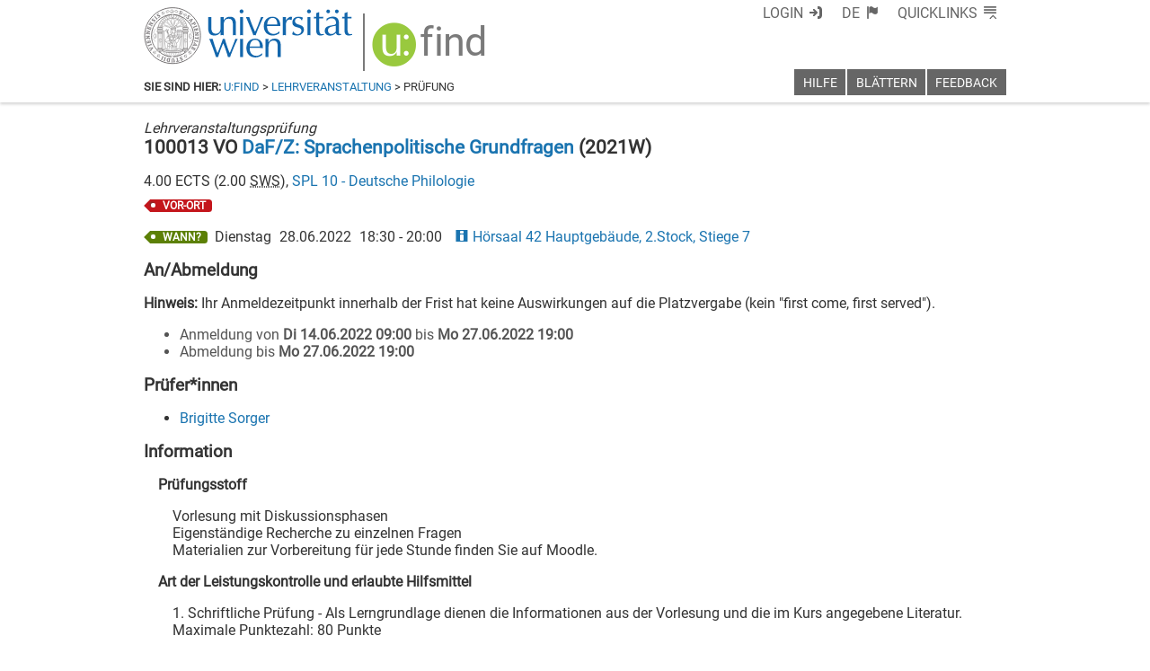

--- FILE ---
content_type: text/html; charset=utf-8
request_url: https://ufind.univie.ac.at/de/templates/breadcrumb/exam.html
body_size: 795
content:
<link data-phantom-remove="true" rel="stylesheet" href="/css/header.css?v=89"/>
<link data-phantom-remove="true" rel="stylesheet" href="/css/breadcrumb.css?v=77"/>

<template id="breadcrumb-mod">
  <header class="ufind ufind-breadcrumb">
    <nav>
      <strong>Sie sind hier:</strong> <a href="index.html">u:find</a> &gt; <a class="usse-id-breadcrumb-term" href="vvz.html?">Vorlesungsverzeichnis </a> &gt; Prüfung
    </nav>
  </header>
</template>

<template id="breadcrumb-course">
  <header class="ufind ufind-breadcrumb">
    <nav>
      <strong>Sie sind hier:</strong> <a href="index.html">u:find</a> &gt; <a class="usse-id-breadcrumb-course" href="course.html?">Lehrveranstaltung</a> &gt; Prüfung
    </nav>
  </header>
</template>

<script src="/js/breadcrumb/exam.js?v=175"></script>


--- FILE ---
content_type: text/html; charset=utf-8
request_url: https://ufind.univie.ac.at/de/templates/menu.html
body_size: 1624
content:
<link data-phantom-remove="true" rel="stylesheet" href="/css/header.css?v=89"/>
<link data-phantom-remove="true" rel="stylesheet" href="/css/menu.css?v=92"/>
<link data-phantom-remove="true" rel="stylesheet" href="/css/menu-narrow.css?v=90"/>
<link data-phantom-remove="true" rel="stylesheet" href="/css/menu-content.css?v=89"/>
<script data-phantom-remove="true" src="/js/menu_and_resize.js?v=193"></script>

<template id="login">
  <li id="loginAction" data-phantom-remove="true" data-ufind-id="login" class="login notoggle uspaceOutline">
    <span onclick="" class="icon-usse-login uspaceOutlineSupressInner" tabindex="0">Login</span>
  </li>
</template>

<template id="logout">
  <li id="logoutAction" data-phantom-remove="true" data-ufind-id="login" class="login uspaceOutline">
    <span class="icon-usse-logout uspaceOutlineSupressInner" tabindex="0">Logout</span>
  </li>
</template>

<template id="menu">
  <header class="ufind ufind-menu">
    <nav class="ufind-menu-top">
      <h1 class="hidden" id="ufind-navigation">Globale Navigation &amp; Eigenschaften:</h1>
      <ul>
        <li data-ufind-id="language" class="language" tabindex="0">
          <span class="icon-usse-language">DE</span>
          <div><div>
            <ul class="languagelist">
              <li><a href="/de/">Deutsch</a></li>
              <li><a href="/en/">English</a></li>
            </ul>
          </div></div>
        </li>
        <li data-ufind-id="quicklinks" class="quicklinks" tabindex="0">
          <span class="icon-usse-quicklinks">Quicklinks</span>
          <div><div>
            <ul class="quicklinkslist">
              <li><a class="icon-uni-studienpoint" href="https://studieren.univie.ac.at/" target="_blank" rel="noopener">Studieren an der Universität Wien</a></li>
              <li><a class="icon-uni-uspace"       href="https://uspace.univie.ac.at/de" target="_blank" rel="noopener">U:SPACE - das Portal für Studierende</a></li>
              <li><a class="icon-uni-biblio"       href="https://bibliothek.univie.ac.at/" target="_blank" rel="noopener">Bibliotheksservices</a></li>
              <li><a class="icon-uni-lesung"       href="https://moodle.univie.ac.at/" target="_blank" rel="noopener" >Moodle (E-Learning)</a></li>
              <li><a class="icon-uni-fakultaeten"  href="https://www.univie.ac.at/ueber-uns/leitung-organisation/fakultaeten-zentren/" target="_blank" rel="noopener">Fakultäten &amp; Zentren</a></li>
              <li><a class="icon-uni-webmail"      href="https://www.univie.ac.at/ZID/webmail/" target="_blank" rel="noopener">Webmail</a></li>
              <li><a class="icon-uni-intranet"     href="https://intra.univie.ac.at/" target="_blank" rel="noopener">Intranet für MitarbeiterInnen</a></li>
              <li><a class="icon-uni-kontakt"      href="https://www.univie.ac.at/ueber-uns/weitere-informationen/kontakt-services-von-a-z/" target="_blank" rel="noopener">Kontakt &amp; Services von A-Z</a></li>
            </ul>
          </div></div>
        </li>
      </ul>
    </nav>
    <nav class="ufind-menu-main">
      <h1 class="hidden">Lokale Navigation:</h1>
      <ul>
        <li data-ufind-id="help" class="help uspaceOutline">
          <a class="uspaceOutlineSupressInner" href="help.html">Hilfe</a>
        </li>
        <li data-ufind-id="watchlist" class="watchlist uspaceOutline">
          <a class="uspaceOutlineSupressInner" href="search.html?y_f=%2Bfav&filter=all">Merkliste</a>
        </li>
        <li data-ufind-id="blaettern" class="blaettern" tabindex="0">
          <span>Blättern</span>
          <div><div>
            <ul>
              <li><a href="vvz.html">Vorlesungsverzeichnis</a></li>
              <li><a href="pvz.html">Personen-/Organisationsverzeichnis</a></li>
            </ul>
          </div></div>
        </li>
        <li data-ufind-id="feedback" class="feedback" tabindex="0">
          <span>Feedback</span>
          <div><div>
            <ul>
              <li><a class="icon-usse-user" href="https://ufind.univie.ac.at/de/help.html#korrekturen">Daten ändern</a></li>
              <li><a class="icon-usse-comment" href="https://servicedesk.univie.ac.at/servicedesk/customer/portal/2/create/189" target="_blank">Kommentar</a></li>
            </ul>
          </div></div>
        </li>
      </ul>
    </nav>
  </header>
</template>

<script data-phantom-remove="true" src="/js/redirect.js?v=0"></script>
<script data-phantom-remove="true" src="/js/menu.js?v=196"></script>


--- FILE ---
content_type: text/html; charset=utf-8
request_url: https://ufind.univie.ac.at/de/templates/footer.html
body_size: 963
content:
<link data-phantom-remove="true" rel="stylesheet" href="/css/footer.css?v=176"/>

<template id="footer">
  <footer class="ufind ufind-footer">
    <div class="top">
      <div class="socialmediamadness">
        <span class="what">Social Media:</span>
        <a href="https://www.facebook.com/univienna/?key=quicklink" target="_blank" title="Facebook" aria-label="Facebook" rel="noopener"><span class="icon-uni-facebook"></span></a> <span class="hidden">|</span>
        <a href="https://bsky.app/profile/univie.ac.at" target="_blank" title="Bluesky" aria-label="Bluesky" rel="noopener"><span class="icon-uni-bluesky"></span></a> <span class="hidden">|</span>
        <a href="https://www.youtube.com/univienna/?d=0" target="_blank" title="YouTube" aria-label="YouTube" rel="noopener"><span class="icon-uni-youtube"></span></a> <span class="hidden">|</span>
        <a href="https://www.instagram.com/univienna/?d=0" target="_blank" title="Instagram" aria-label="Instagram" rel="noopener"><span class="icon-uni-instagram"></span></a> <span class="hidden">|</span>
      </div>
    </div>
    <div class="bottom">
      <div class="address">
        <address>Universität Wien | Universitätsring 1 | 1010 Wien | <abbr title="Telefon">T</abbr> +43-1-4277-0</address>
      </div>
      <div class="other"></div>
    </div>
  </footer>
</template>

<template id="other">
  <a href="http://www.univie.ac.at/impressum/">Impressum</a> | <a href="accessibility.html">Barrierefreiheit</a> | <a href="https://dsba.univie.ac.at/datenschutzerklaerung" target="_blank" rel="noopener">Datenschutzerklärung</a> | <a title="Aktuelle Seite drucken" href="javascript:window.print()">Druckversion</a> | <a class='診' href='javascript:診()' title=''>診</a><span class='效 hidden'> | <a class='效' target='_blank'>效</a></span>
</template>
<template id="other-prod">
  <a href="http://www.univie.ac.at/impressum/">Impressum</a> | <a href="accessibility.html">Barrierefreiheit</a> | <a href="https://dsba.univie.ac.at/datenschutzerklaerung" target="_blank" rel="noopener">Datenschutzerklärung</a> | <a title="Aktuelle Seite drucken" href="javascript:window.print()">Druckversion</a></span>
</template>

<script data-phantom-remove="true" src="/js/footer.js?v=173"></script>


--- FILE ---
content_type: text/css
request_url: https://ufind.univie.ac.at/css/usse-base.css?v=151
body_size: 758
content:
@media screen {

  body {
    margin-top: 0;
    margin-bottom: 9em;
  }

  body.hidden, .ufind .hidden { display: none; }

  .loading {
    display: block;
    padding-top: 1em;
    width: 2em;
    padding-bottom: 1em;
  }

  .ufind .hidden { 
    display: none; 
  }

  main.ufind {
    max-width: 60em;
    margin-left: auto;
    margin-right: auto;
    border-top: 8.3em solid white;
    /* stupid stupid chrome has to be prevented from automatic font scaling. die. */
    max-height: 1000000px; 
  }
  main.ufind.grayfirst {
    border-top: 0 none;
  }
  main.ufind.grayfirst {
    border-top: 0 none;
  }
  main.ufind.grayfirst > *:not(.hidden):first-child {
    border-top: 7.3em solid #f8f8f8;
  }
  main.ufind.plain {
    border-top: 0 none;
  }

}


--- FILE ---
content_type: text/css
request_url: https://ufind.univie.ac.at/css/page/exam.css?v=194
body_size: 1163
content:
.structural-navigation h1 {
  font-size: 1em;
  padding: 0;
  margin: 0;
}
.structural-navigation h1:after {
  content: ":";
}
.structural-navigation {
  margin-top: 1em;
}
.structural-navigation div { 
  white-space: nowrap;
  overflow: hidden;
  text-overflow: ellipsis;
}
.structural-navigation div:before { 
  content: "> ";
}
.structural-navigation div:nth-child(even) { 
  background-color: #f8f8f8;
}
.structural-navigation div.level1 { padding-left: 1em; }
.structural-navigation div.level2 { padding-left: 2em; }
.structural-navigation div.level3 { padding-left: 3em; }
.structural-navigation div.level4 { padding-left: 4em; }
.structural-navigation div.level5 { padding-left: 5em; }
.structural-navigation div.level6 { padding-left: 6em; }
.structural-navigation div.level7 { padding-left: 7em; }
.structural-navigation div.level8 { padding-left: 8em; }
.structural-navigation div.level9 { padding-left: 9em; }
.structural-navigation div.level10 { padding-left: 10em; }
.structural-navigation div.level11 { padding-left: 11em; }
.structural-navigation div.level12 { padding-left: 12em; }
.structural-navigation div.level13 { padding-left: 13em; }
.structural-navigation div.level14 { padding-left: 14em; }

/* ------------------------------- */

.labels  { 
  margin-top: 0.5em;  
}

/* ------------------------------- */

.title {
  margin-top: 0;
  padding-top: 0;

}

/* ------------------------------- */

.info.list { 
  margin-left: 1em;
}

.info.list > div { 
  margin-left: 1em;
}
.info.list > div.comment { 
  margin-left: 0;
}

/* ------------------------------- */

.registrations.local.text.no {
  margin-left: 2em;
}
.registrations.doit {
  margin-left: 1.2em;
}
.registration.doit {
  font-size: 0.9em;
}

.registration.doit::before,
.registrations.doit::before { 
  visibility: visible;
  display: inline-block;
  font-family: "usse-icons";
  font-style: normal;
  font-weight: normal;
  font-variant: normal;
  line-height: initial;
  text-indent: initial;
  text-decoration: inherit;
  text-rendering: optimizeLegibility;
  text-transform: none;
  -moz-osx-font-smoothing: grayscale;
  -webkit-font-smoothing: antialiased;
  font-smoothing: antialiased;
  content: '\f122';
  font-size: 1.80em;
}

.active .from, .active .to, .active .until { 
  color: #c4161c;
}

.inactive { 
  color: #545454;
}

/* ------------------------------- */

.version {
  color: #545454;
  text-align: right;
  font-size: 0.8em;
}

/* ------------------------------- */

.events.list { 
  display: table;
}

.events.list > .event.details {
  display: flex;
}

.wwdetails {
  margin-left: 1ex;
}

.events.list > .event.details > .wwdetails > * {
  padding-right: 1ex;
  display: table-cell;
}

.events.list > .link {
  display: table-row;
}

.events.list > .link > * { 
  padding-right: 1ex;
  display: table-cell;
}

.events.list > .link > *:first-child { 
  padding-left: 1em;
}

.events.list .past {
  color: #545454;
}

.events.list .next {
  color: #c4161c;
}

.events.list .future {
  color: #333;
}

.events.list .anchor::before { 
  content: ''; 
  display: block; 
  position: relative; 
  width: 0; 
  height: 6em; 
  margin-top: -6em;
}

.nicon-usse-info,
.nicon-usse-target{
  margin-left: 0.5ex;
  margin-right: 0.5ex;
}


--- FILE ---
content_type: application/javascript; charset=utf-8
request_url: https://ufind.univie.ac.at/js/menu_and_resize.js?v=193
body_size: 1255
content:
function genericmenucleanup() {
  $('.ufind-menu li.show').removeClass('show');
  $('body').removeClass('menu');
  $('body').removeClass('top');
  $('body').removeClass('main');
  $('.ufind-menu').css("border-top-width", 0);
  $('.ufind-breadcrumb').css('margin-top',0);
  $('.ufind-title').css("margin-top", 0);
}

function genericmenutrigger(ev) {
  if ($('body.narrow').length == 0) {
    var tar = $(ev.currentTarget);
	if (!$(tar).hasClass("notoggle")) {
      var cur = $('.ufind-menu li.show');
      var whichmenu = tar.parents('nav').attr('data-ufind-id');
  
      // switch class for menu item click on and off
      if ((cur.length > 0) && (cur.attr('data-ufind-id') == tar.attr('data-ufind-id'))) {
        $('body').toggleClass('menu');
        $('body').toggleClass(whichmenu);
  
        tar.toggleClass('show');
      } else {
        var curmenu = cur.parents('nav').attr('data-ufind-id');
  
        if (!curmenu) {
         $('body').toggleClass('menu');
         $('body').toggleClass(whichmenu);
        } else if (curmenu != whichmenu) {
          $('body').toggleClass(curmenu);
          $('body').toggleClass(whichmenu);
        }
  
        cur.toggleClass('show');
        tar.toggleClass('show');
      }
  
      // position the topmenu if it is switched on
      if ($('.ufind-menu .ufind-menu-top li.show').length > 0) {
        hideNotification();

        var tar = $('.ufind-menu li.show');
        var activesub = $('.ufind-menu li.show > :not(:first-child)');
        var activeheight = activesub.outerHeight();

        $('.ufind-menu').css("border-top-width", activeheight);
        $('.ufind-breadcrumb').css("margin-top", activeheight);
        $('.ufind-title').css("margin-top", activeheight);
      } else {
        $('.ufind-menu').css("border-top-width", 0);
        $('.ufind-breadcrumb').css("margin-top", 0);
        $('.ufind-title').css("margin-top", 0);
      }
	}
  }
}

function changemedia() {
  hideNotification();
  genericmenucleanup(['top','main']);
  $('body').toggleClass('narrow');
}

function resize() {
  if ($(document).scrollTop() == 0) {
    $('body').removeClass('small');
  } else {
    $('body').addClass('small');
  }
}

var mql = window.matchMedia("(max-width: 40em)");
mql.addListener(changemedia);

addEventListener('HTMLImportsLoaded', function() {
  if (mql.matches) { changemedia(); }
  $(window).on('scroll',resize);
  $(document).on('click','body:not(.narrow) .ufind-menu-top > ul > li',function(ev){ genericmenutrigger(ev); });
  $(document).on('click','body:not(.narrow) .ufind-menu-top > ul > li > :not(:first-child)',function(ev){ ev.stopPropagation(); });
  $(document).on('click','body:not(.narrow) .ufind-menu-main > ul > li',function(ev){ genericmenutrigger(ev); });
  $(document).on('click','body:not(.narrow) .ufind-menu-main > ul > li > :not(:first-child)',function(ev){ ev.stopPropagation(); });
  $(document).on('click','body.narrow .ufind-menu-top > h1',function(){ hideNotification(); $('body').toggleClass('menu'); window.scrollTo(0, 0); });
  $(document).keydown(function(ev) {
    if (ev.keyCode == 13) {
      var tar = $(ev.target); tar.click();
    }
  });

  $(document).keyup(function(e) {
    if (e.keyCode == 27) { genericmenucleanup(); }
  });
});


--- FILE ---
content_type: text/xml
request_url: https://m2-ufind.univie.ac.at/courses/100013/2021W
body_size: 7421
content:
<course id="100013" when="2021W" local="false" graceperiod="true" version="2023-05-12T00:14:47+02:00"><longname xml:lang="de">DaF/Z: Sprachenpolitische Grundfragen</longname><longname xml:lang="en">Lecture course: Basics of German as Foreign and Second Language</longname><type desc="Vorlesung">VO</type><ects>4.00</ects><sws>2.00</sws><immanent>false</immanent><asexcluded>false</asexcluded><chapters><chapter path="260036|263718|263768|263770|263780|263784|263788"><category xml:lang="de" path="260036|263718|263768">Bachelor Deutsche Philologie (617 [2] - Version 2011)</category><category xml:lang="en" path="260036|263718|263768">Bachelor German Philology (617 [2] - Version 2011)</category><subcategory xml:lang="de" path="260036|263718|263768|263770">Grundlagen (17 ECTS)</subcategory><subcategory xml:lang="en" path="260036|263718|263768|263770">Basics (17 ECTS)</subcategory><name xml:lang="de">Deutsch als Fremdsprache / Deutsch als Zweitsprache</name><name xml:lang="en">German as Foreign/Second Language</name></chapter><chapter path="260036|263718|263768|263771|263795|263804|263808"><category xml:lang="de" path="260036|263718|263768">Bachelor Deutsche Philologie (617 [2] - Version 2011)</category><category xml:lang="en" path="260036|263718|263768">Bachelor German Philology (617 [2] - Version 2011)</category><subcategory xml:lang="de" path="260036|263718|263768|263771">Aufbau (41 ECTS)</subcategory><subcategory xml:lang="en" path="260036|263718|263768|263771">Advanced Module (41 ECTS)</subcategory><name xml:lang="de">Deutsch als Fremdsprache / Deutsch als Zweitsprache</name><name xml:lang="en">German as Foreign/Second Language</name></chapter><chapter path="260036|263718|263768|263772|263809|263818"><category xml:lang="de" path="260036|263718|263768">Bachelor Deutsche Philologie (617 [2] - Version 2011)</category><category xml:lang="en" path="260036|263718|263768">Bachelor German Philology (617 [2] - Version 2011)</category><subcategory xml:lang="de" path="260036|263718|263768|263772">Wahlmodulgruppe Bachelor (28 ECTS)</subcategory><subcategory xml:lang="en" path="260036|263718|263768|263772">Alternative Module Group Bachelor (28 ECTS)</subcategory><name xml:lang="de">Vorlesung Deutsch als Fremdsprache / Deutsch als Zweitsprache</name><name xml:lang="en">Lecture Course German as Foreign/Second Language</name></chapter><chapter path="260036|263718|263768|263772|263810|263820"><category xml:lang="de" path="260036|263718|263768">Bachelor Deutsche Philologie (617 [2] - Version 2011)</category><category xml:lang="en" path="260036|263718|263768">Bachelor German Philology (617 [2] - Version 2011)</category><subcategory xml:lang="de" path="260036|263718|263768|263772">Wahlmodulgruppe Bachelor (28 ECTS)</subcategory><subcategory xml:lang="en" path="260036|263718|263768|263772">Alternative Module Group Bachelor (28 ECTS)</subcategory><name xml:lang="de">Vorlesung Deutsch als Fremdsprache / Deutsch als Zweitsprache</name><name xml:lang="en">Lecture Course German as Foreign/Second Language</name></chapter><chapter path="260036|263718|263768|263773|263828|263838"><category xml:lang="de" path="260036|263718|263768">Bachelor Deutsche Philologie (617 [2] - Version 2011)</category><category xml:lang="en" path="260036|263718|263768">Bachelor German Philology (617 [2] - Version 2011)</category><subcategory xml:lang="de" path="260036|263718|263768|263773">Wahlmodule (16 ECTS)</subcategory><subcategory xml:lang="en" path="260036|263718|263768|263773">Optional Modules (16 ECTS)</subcategory><name xml:lang="de">Vorlesung Deutsch als Fremdsprache / Deutsch als Zweitsprache</name><name xml:lang="en">Lecture Course German as Foreign/Second Language</name></chapter><chapter path="260036|263718|263861|263873|263899"><category xml:lang="de" path="260036|263718|263861">Bachelor Lehramt UF Deutsch (193 045, 198 406)</category><category xml:lang="en" path="260036|263718|263861">Bachelor Teacher Training Programme: German (193 045, 198 406)</category><subcategory xml:lang="de" path="260036|263718|263861|263873">UF D 12 Abschlussmodul (18 ECTS)</subcategory><subcategory xml:lang="en" path="260036|263718|263861|263873">UF D 12 Final Stage (18 ECTS)</subcategory><name xml:lang="de">VO nach Wahl aus dem Studienangebot der Deutschen Philologie</name></chapter><chapter path="260036|263718|263917|263918"><category xml:lang="de" path="260036|263718|263917">Erweiterungscurriculum Deutsche Philologie im Überblick (104)</category><subcategory xml:lang="de" path="260036|263718|263917|263918">Fachspektrum (16 ECTS)</subcategory><subcategory xml:lang="en" path="260036|263718|263917|263918">Subject Spectrum (16 ECTS)</subcategory><name xml:lang="de">Fachspektrum (16 ECTS)</name><name xml:lang="en">Subject Spectrum (16 ECTS)</name></chapter><chapter path="260036|263718|263923|263920"><category xml:lang="de" path="260036|263718|263923">Erweiterungscurriculum Deutsche Sprache (105)</category><category xml:lang="en" path="260036|263718|263923">Extension Curriculum German Language (105)</category><subcategory xml:lang="de" path="260036|263718|263923|263920">Deutsche Sprache (16 ECTS)</subcategory><subcategory xml:lang="en" path="260036|263718|263923|263920">German Language (16 ECTS)</subcategory><name xml:lang="de">Deutsche Sprache (16 ECTS)</name><name xml:lang="en">German Language (16 ECTS)</name></chapter></chapters><groups count="1"><group vault="false" id="100013-1" register="888179"><platform type="Moodle">https://moodle.univie.ac.at/course/view.php?id=254333</platform><livestream>false</livestream><maxparticipants>0</maxparticipants><languages><language><title xml:lang="de">Deutsch</title><title xml:lang="en">German</title><iso>de</iso></language></languages><wwlong><wwtext xml:lang="de">Sofern die Corona-Regelungen es ermöglichen, findet die Vorlesung in Präsenz statt.</wwtext><wwevent begin="2021-10-07T18:30:00+02:00" end="2021-10-07T20:00:00+02:00" vorbesprechung="false"><location><zip>1010</zip><town>Wien</town><address>Universitätsring 1</address><room>Hörsaal 50  Hauptgebäude, 2.Stock, Stiege 8</room><roomextid>3786</roomextid><showroominfo>true</showroominfo></location></wwevent><wwevent begin="2021-10-14T18:30:00+02:00" end="2021-10-14T20:00:00+02:00" vorbesprechung="false"><location><zip>1010</zip><town>Wien</town><address>Universitätsring 1</address><room>Hörsaal 50  Hauptgebäude, 2.Stock, Stiege 8</room><roomextid>3786</roomextid><showroominfo>true</showroominfo></location></wwevent><wwevent begin="2021-10-21T18:30:00+02:00" end="2021-10-21T20:00:00+02:00" vorbesprechung="false"><location><zip>1010</zip><town>Wien</town><address>Universitätsring 1</address><room>Hörsaal 50  Hauptgebäude, 2.Stock, Stiege 8</room><roomextid>3786</roomextid><showroominfo>true</showroominfo></location></wwevent><wwevent begin="2021-10-28T18:30:00+02:00" end="2021-10-28T20:00:00+02:00" vorbesprechung="false"><location><zip>1010</zip><town>Wien</town><address>Universitätsring 1</address><room>Hörsaal 50  Hauptgebäude, 2.Stock, Stiege 8</room><roomextid>3786</roomextid><showroominfo>true</showroominfo></location></wwevent><wwevent begin="2021-11-04T18:30:00+01:00" end="2021-11-04T20:00:00+01:00" vorbesprechung="false"><location><zip>1010</zip><town>Wien</town><address>Universitätsring 1</address><room>Hörsaal 50  Hauptgebäude, 2.Stock, Stiege 8</room><roomextid>3786</roomextid><showroominfo>true</showroominfo></location></wwevent><wwevent begin="2021-11-11T18:30:00+01:00" end="2021-11-11T20:00:00+01:00" vorbesprechung="false"><location><zip>1010</zip><town>Wien</town><address>Universitätsring 1</address><room>Hörsaal 50  Hauptgebäude, 2.Stock, Stiege 8</room><roomextid>3786</roomextid><showroominfo>true</showroominfo></location></wwevent><wwevent begin="2021-11-18T18:30:00+01:00" end="2021-11-18T20:00:00+01:00" vorbesprechung="false"><location><zip>9999</zip><town>keine Angabe</town><address>bzw. Angabe in u:find-Details beachten</address><room>Digital</room><roomextid>31477</roomextid><showroominfo>true</showroominfo></location></wwevent><wwevent begin="2021-11-25T18:30:00+01:00" end="2021-11-25T20:00:00+01:00" vorbesprechung="false"><location><zip>9999</zip><town>keine Angabe</town><address>bzw. Angabe in u:find-Details beachten</address><room>Digital</room><roomextid>31477</roomextid><showroominfo>true</showroominfo></location></wwevent><wwevent begin="2021-12-02T18:30:00+01:00" end="2021-12-02T20:00:00+01:00" vorbesprechung="false"><location><zip>9999</zip><town>keine Angabe</town><address>bzw. Angabe in u:find-Details beachten</address><room>Digital</room><roomextid>31477</roomextid><showroominfo>true</showroominfo></location></wwevent><wwevent begin="2021-12-16T18:30:00+01:00" end="2021-12-16T20:00:00+01:00" vorbesprechung="false"><location><zip>9999</zip><town>keine Angabe</town><address>bzw. Angabe in u:find-Details beachten</address><room>Digital</room><roomextid>31477</roomextid><showroominfo>true</showroominfo></location></wwevent><wwevent begin="2022-01-13T18:30:00+01:00" end="2022-01-13T20:00:00+01:00" vorbesprechung="false"><location><zip>9999</zip><town>keine Angabe</town><address>bzw. Angabe in u:find-Details beachten</address><room>Digital</room><roomextid>31477</roomextid><showroominfo>true</showroominfo></location></wwevent><wwevent begin="2022-01-20T18:30:00+01:00" end="2022-01-20T20:00:00+01:00" vorbesprechung="false"><location><zip>9999</zip><town>keine Angabe</town><address>bzw. Angabe in u:find-Details beachten</address><room>Digital</room><roomextid>31477</roomextid><showroominfo>true</showroominfo></location></wwevent></wwlong><lecturers><lecturer id="38219" type="V"><firstname>Brigitte</firstname><lastname>Sorger</lastname></lecturer></lecturers><registrations></registrations><info><comment xml:lang="de">Vorbemerkung:&lt;br/&gt;Sprachenpolitik ist nicht nur in fester Bestandteil jeder Bildungspolitik, des öffentlichen Lebens und der Innen- und Außenpolitik, sondern auch eine Grundlage um die Herausforderungen der (europäischen) Integration zu bewältigen. Die Verbreitung des Deutschen als Fremdsprache sowie die methodischen Konzepte der Vermittlung von Sprache, Landeskunde und Literatur waren bereits von politischem Interesse, noch ehe das Fach sich überhaupt als wissenschaftliches Fach etablieren konnte. Heute ist der sprachenpolitische Aspekt untrennbar mit der Selbstdefinition des Faches verbunden, zahlreiche Instrumente und Institutionen setzen die politischen Richtlinien um und beeinflussen damit nicht nur Forschung, Materialerstellung und Unterrichtspraxis, sondern definieren auch neue Bezugswissenschaften und Anwendungsgebiete für Deutsch als Fremd- und Zweitsprache.&lt;p/&gt;Ziel der Lehrveranstaltung:&lt;br/&gt;Die Studierenden sollen für die wichtige politische Dimension des Faches Deutsch als Fremd- und Zweitsprache sensibilisiert werden und die wichtigsten Parameter kennen lernen, durch welche sich diese in Vergangenheit und Gegenwart manifestierte. Die gesellschaftliche Bedeutung einzelner Konzepte und Konsequenzen sowie der eigenen sprachenpolitischen Aktivitäten sollen erklärt und reflektiert werden; die Basisliteratur soll den Studierenden vertraut werden.&lt;p/&gt;Schwerpunkte / Themen (Detaillierte Angaben finden sich für jede Stunde auf Moodle):&lt;br/&gt;- Einführung ins Thema Sprachenpolitik,&lt;br/&gt;- Sprachenpolitik nach innen (Sprache und Integrationspolitik, Migranten- und Minderheitensprachen)&lt;br/&gt;- Sprachenpolitik nach außen (die Lage des Detuschen weltweit - früher und heute, staatliche Konzepte, Institutionen, Verbände, Landeskunde und Sprachenpolitik)&lt;br/&gt;- Sprachenpolitische Positionspapiere (offizielle Positionspapiere, Internationale Erhebungen und Beschreibungsinstrumente, Grundsatzerklärungen, Resolutionen, Thesen)&lt;br/&gt;- Sprachenpolitik der Europäischen Union und des Europarates&lt;br/&gt;- Deutsch im Kontext der Mehrsprachigkeit&lt;br/&gt;- Methodisch-didaktische Konsequenzen (DACH, Plurizentrik, CLIL, Projekte, neue Konzepte)</comment><comment xml:lang="en">This course requires highly advanced competence in German. So please refer to the German information.</comment><performance xml:lang="de">1. Schriftliche Prüfung - Als Lerngrundlage dienen die Informationen aus der Vorlesung und die im Kurs angegebene Literatur. Maximale Punktezahl: 80 Punkte&lt;p/&gt;Die Prüfung beteht aus zwei Teilen: 1. Einem Dossier mit sechs Recherchefragen und 2. einer schriftlichen Prüfung. Details dazu finden sich auf Moodle.&lt;p/&gt;Die Prüfung findet (abhängig von den COVID-19-Bestimmungen) zum angekündigten Zeitpunkt entweder als Präsenzprüfung oder als &quot;Digitale schriftliche Prüfung mit offenen Fragen&quot; mittels eines Prüfungsbogens zum Download statt. Dafür nutzen Sie bitte die Plattform Moodle!&lt;br/&gt;Falls möglich, wird die Prüfung als normale Präsenzprüfung abgehalten, dann haben Sie 90 Minuten Zeit zur Beantwortung von etwa 8 offenen Fragen.&lt;br/&gt;Falls die Prüfung im digitalen Format erfolgen muss, haben Sie 60 Minuten Zeit!&lt;br/&gt;An- und Abmeldung: Die An- und Abmeldung zur Prüfung erfolgt wie im Regelbetrieb über u:space. Nur korrekt angemeldete Studierende dürfen an der Prüfung teilnehmen.&lt;p/&gt;Die Prüfung ist nach dem Open-Book-Format konstruiert (alle Hilfsmittel sind erlaubt). Auch im Open-Book-Format gelten die Regeln der guten wissenschaftlichen Praxis. Zitieren Sie korrekt, Plagiate werden als Schummeln gewertet. Sie müssen die Prüfung selbständig und ohne Hilfe Dritter schreiben. Ihre Prüfung wird einer Plagiatsprüfung unterzogen (turnitin). Ich kann mündliche Nachfragen zum Stoffgebiet der Prüfung vornehmen. Dies kann bei Verdacht, aber auch stichprobenartig erfolgen. Wurden unerlaubte Hilfsmittel verwendet und/oder die Prüfung nicht selbständig geschrieben, dokumentiere ich den Vorfall, die Prüfung wird nicht beurteilt und mit einem X im Sammelzeugnis dokumentiert. Die Studienprogrammleitung wird verständigt.&lt;p/&gt;Abbruch einer Prüfung: Wird die Prüfung ohne Angabe eines wichtigen Grundes abgebrochen oder innerhalb des vorgegebenen Zeitraumes nicht auf Moodle hochgeladen, bewerte ich die Prüfung mit „nicht genügend&quot;. Bei technischen Problemen melden Sie sich bitte sofort bei mir. Notfalls kann eine Abgabe auch nachträglich per E-Mail erfolgen.</performance><performance xml:lang="en">This course requires highly advanced competence in German. So please refer to the German information.</performance><literature xml:lang="de">findet sich auf Moodle</literature><literature xml:lang="en">This course requires highly advanced competence in German. So please refer to the German information.</literature><examination xml:lang="de">Vorlesung mit Diskussionsphasen&lt;br/&gt;Eigenständige Recherche zu einzelnen Fragen&lt;br/&gt;Materialien zur Vorbereitung für jede Stunde finden Sie auf Moodle.</examination><examination xml:lang="en">This course requires highly advanced competence in German. So please refer to the German information.</examination><preconditions xml:lang="de">Maximale Punktezahl: 80, davon 48 (=60%) erforderlich für ein genügend.</preconditions><preconditions xml:lang="en">This course requires highly advanced competence in German. So please refer to the German information.</preconditions></info><exams><exam begin="2022-01-27T18:30:00+01:00" end="2022-01-27T19:30:00+01:00" id="1237804" extid="1240794" vault="false"><title xml:lang="en">Lecture course: Basics of German as Foreign and Second Language</title><title xml:lang="de">DaF/Z: Sprachenpolitische Grundfragen</title><when xml:lang="de">Die Prüfung wird über die Lernplattform Moodle, die dieser Prüfungsseite zugeordnet ist, geschrieben. Bitte gehen Sie nach Ihrer Anmeldung auf diese Moodle-Seite, um sich zu orientieren.&lt;br/&gt;Nähere Informationen zur Prüfung finden Sie auch der Moodle-Seite zur Lehrveranstaltung, dort finden sich auch alle Fachinformationen und Unterlagen.</when><when xml:lang="en">Prüfungssprache Deutsch</when><asexcluded>false</asexcluded><wwlong><wwevent begin="2022-01-27T18:30:00+01:00" end="2022-01-27T19:30:00+01:00" vorbesprechung="false"><location><zip>9999</zip><town>keine Angabe</town><address>bzw. Angabe in u:find-Details beachten</address><room>Digital</room><roomextid>31477</roomextid><showroominfo>true</showroominfo></location></wwevent></wwlong><examiners><examiner id="38219"><firstname>Brigitte</firstname><lastname>Sorger</lastname></examiner></examiners><registrations><enroll from="2022-01-13T09:00:00+01:00" to="2022-01-26T19:00:00+01:00"/><disenroll until="2022-01-26T19:00:00+01:00"/></registrations><labels><label><id xml:lang="de">DIGITAL</id><id xml:lang="en">REMOTE</id><name xml:lang="de">nur online</name><name xml:lang="en">only online</name></label></labels><info></info></exam><exam begin="2022-03-08T18:30:00+01:00" end="2022-03-08T19:30:00+01:00" id="1255567" extid="1258139" vault="false"><title xml:lang="en">Lecture course: Basics of German as Foreign and Second Language</title><title xml:lang="de">DaF/Z: Sprachenpolitische Grundfragen</title><when xml:lang="de">Die Prüfung wird über die Lernplattform Moodle, die dieser Prüfungsseite zugeordnet ist, geschrieben. Bitte gehen Sie nach Ihrer Anmeldung auf diese Moodle-Seite, um sich zu orientieren.&lt;br/&gt;Nähere Informationen zur Prüfung finden Sie auch der Moodle-Seite zur Lehrveranstaltung, dort finden sich auch alle Fachinformationen und Unterlagen.</when><when xml:lang="en">Prüfungssprache Deutsch</when><asexcluded>false</asexcluded><wwlong><wwevent begin="2022-03-08T18:30:00+01:00" end="2022-03-08T19:30:00+01:00" vorbesprechung="false"><location><zip>9999</zip><town>keine Angabe</town><address>bzw. Angabe in u:find-Details beachten</address><room>Digital</room><roomextid>31477</roomextid><showroominfo>true</showroominfo></location></wwevent></wwlong><examiners><examiner id="38219"><firstname>Brigitte</firstname><lastname>Sorger</lastname></examiner></examiners><registrations><enroll from="2022-02-22T09:00:00+01:00" to="2022-03-07T19:00:00+01:00"/><disenroll until="2022-03-07T19:00:00+01:00"/></registrations><labels><label><id xml:lang="de">DIGITAL</id><id xml:lang="en">REMOTE</id><name xml:lang="de">nur online</name><name xml:lang="en">only online</name></label></labels><info></info></exam><exam begin="2022-05-02T18:30:00+02:00" end="2022-05-02T20:00:00+02:00" id="1269111" extid="1271483" vault="false"><title xml:lang="en">Lecture course: Basics of German as Foreign and Second Language</title><title xml:lang="de">DaF/Z: Sprachenpolitische Grundfragen</title><asexcluded>false</asexcluded><wwlong><wwevent begin="2022-05-02T18:30:00+02:00" end="2022-05-02T20:00:00+02:00" vorbesprechung="false"><location><zip>9999</zip><town>keine Angabe</town><address>bzw. Angabe in u:find-Details beachten</address><room>Digital</room><roomextid>31477</roomextid><showroominfo>true</showroominfo></location></wwevent></wwlong><examiners><examiner id="38219"><firstname>Brigitte</firstname><lastname>Sorger</lastname></examiner></examiners><registrations><enroll from="2022-04-18T09:00:00+02:00" to="2022-05-01T19:00:00+02:00"/><disenroll until="2022-05-01T19:00:00+02:00"/></registrations><labels><label><id xml:lang="de">VOR-ORT</id><id xml:lang="en">ON-SITE</id><name xml:lang="de">vor Ort</name><name xml:lang="en">on site</name></label></labels><info></info></exam><exam begin="2022-06-28T18:30:00+02:00" end="2022-06-28T20:00:00+02:00" id="1269177" extid="1271546" vault="false"><title xml:lang="en">Lecture course: Basics of German as Foreign and Second Language</title><title xml:lang="de">DaF/Z: Sprachenpolitische Grundfragen</title><asexcluded>false</asexcluded><wwlong><wwevent begin="2022-06-28T18:30:00+02:00" end="2022-06-28T20:00:00+02:00" vorbesprechung="false"><location><zip>1010</zip><town>Wien</town><address>Universitätsring 1</address><room>Hörsaal 42   Hauptgebäude, 2.Stock, Stiege 7</room><roomextid>3711</roomextid><showroominfo>true</showroominfo></location></wwevent></wwlong><examiners><examiner id="38219"><firstname>Brigitte</firstname><lastname>Sorger</lastname></examiner></examiners><registrations><enroll from="2022-06-14T09:00:00+02:00" to="2022-06-27T19:00:00+02:00"/><disenroll until="2022-06-27T19:00:00+02:00"/></registrations><labels><label><id xml:lang="de">VOR-ORT</id><id xml:lang="en">ON-SITE</id><name xml:lang="de">vor Ort</name><name xml:lang="en">on site</name></label></labels><info></info></exam></exams><labels><label><id xml:lang="de">VOR-ORT</id><id xml:lang="en">ON-SITE</id><name xml:lang="de">vor Ort</name><name xml:lang="en">on site</name></label></labels></group></groups><offeredby id="8510">SPL 10 - Deutsche Philologie</offeredby></course>